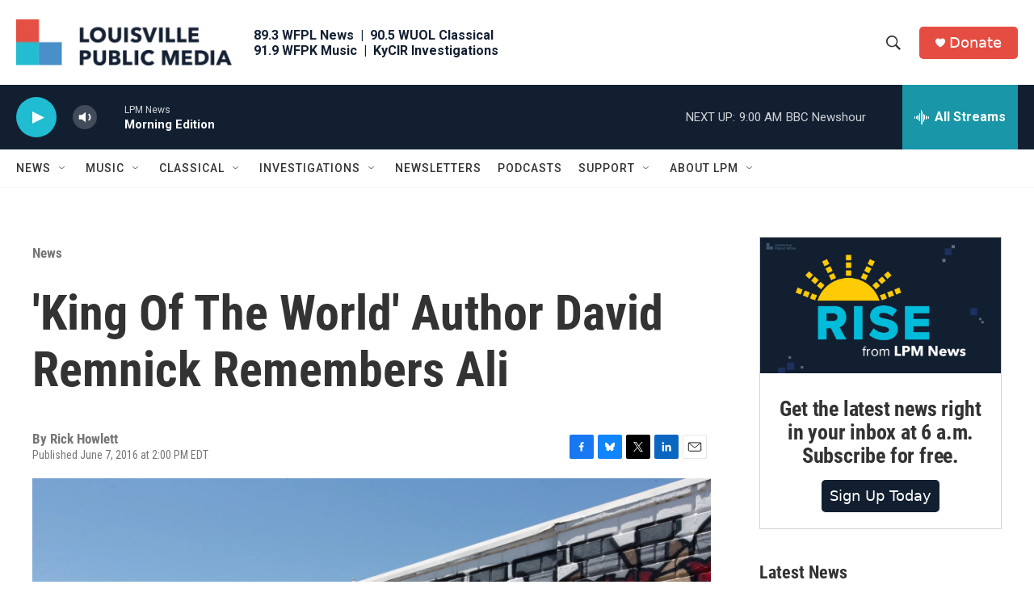

--- FILE ---
content_type: text/html; charset=utf-8
request_url: https://www.google.com/recaptcha/api2/aframe
body_size: 136
content:
<!DOCTYPE HTML><html><head><meta http-equiv="content-type" content="text/html; charset=UTF-8"></head><body><script nonce="EpOD7IbbjKJNBy04pGcoaw">/** Anti-fraud and anti-abuse applications only. See google.com/recaptcha */ try{var clients={'sodar':'https://pagead2.googlesyndication.com/pagead/sodar?'};window.addEventListener("message",function(a){try{if(a.source===window.parent){var b=JSON.parse(a.data);var c=clients[b['id']];if(c){var d=document.createElement('img');d.src=c+b['params']+'&rc='+(localStorage.getItem("rc::a")?sessionStorage.getItem("rc::b"):"");window.document.body.appendChild(d);sessionStorage.setItem("rc::e",parseInt(sessionStorage.getItem("rc::e")||0)+1);localStorage.setItem("rc::h",'1768989766385');}}}catch(b){}});window.parent.postMessage("_grecaptcha_ready", "*");}catch(b){}</script></body></html>